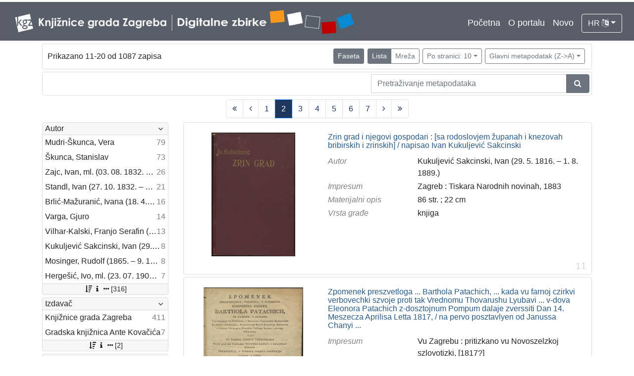

--- FILE ---
content_type: text/html; charset=UTF-8
request_url: https://digitalnezbirke.kgz.hr/?pr=l&page=2&view=list&ps=10&oby=rmr&obyt=d
body_size: 6493
content:
<!DOCTYPE html><html lang="hr"><head><title>Digitalne zbirke Knjižnica grada Zagreba</title><meta name="viewport" content="width=device-width, initial-scale=1"><link href="./lib/font-awesome/4.7.0/css/font-awesome.min.css" rel="stylesheet"><link rel="stylesheet" href="https://cdn.jsdelivr.net/npm/bootstrap@4.5.3/dist/css/bootstrap.min.css" integrity="sha384-TX8t27EcRE3e/ihU7zmQxVncDAy5uIKz4rEkgIXeMed4M0jlfIDPvg6uqKI2xXr2" crossorigin="anonymous"><script src="https://code.jquery.com/jquery-3.5.1.min.js" integrity="sha256-9/aliU8dGd2tb6OSsuzixeV4y/faTqgFtohetphbbj0=" crossorigin="anonymous"></script><script src="https://cdn.jsdelivr.net/npm/bootstrap@4.5.3/dist/js/bootstrap.bundle.min.js" integrity="sha384-ho+j7jyWK8fNQe+A12Hb8AhRq26LrZ/JpcUGGOn+Y7RsweNrtN/tE3MoK7ZeZDyx" crossorigin="anonymous"></script><link href="./public/core/css/indigo.css?_v102" rel="stylesheet"><link href="./public/core/css/header.css?_v102" rel="stylesheet"><link href="./public/core/css/footer.css?_v102" rel="stylesheet"><link href="./public/core/css/indigoLogo.css?_=2" rel="stylesheet"><link href="./public/core/css/infoToolbar.css?_v102" rel="stylesheet"><link href="./public/core/css/queryToolbar.css?_v102" rel="stylesheet"><link href="./public/core/css/recordViewer.css?_v102" rel="stylesheet"><link href="./public/core/css/popover.css?_v102" rel="stylesheet"><link href="./public/core/css/pagination.css?_v102" rel="stylesheet"><link href="./public/core/css/spinners/line-scale.css?_v102" rel="stylesheet"><link href="./public/core/css/facet.css?_v102" rel="stylesheet"><link href="./public/core/css/singleFacet.css?_v102" rel="stylesheet"><link href="./public/core/css/singleFacetCheckbox.css?_v102" rel="stylesheet"><link href="./public/core/css/singleFacetInfo.css?_v102" rel="stylesheet"><link href="./public/core/css/recordInfo.css?_v102" rel="stylesheet"><link href="./public/core/css/navigationDrawer.css?_v102" rel="stylesheet"><link href="./public/core/css/infoToolbarWithFacet.css?_v102" rel="stylesheet"><link href="./public/core/css/recordList.css?_v102" rel="stylesheet"><link href="./public/core/css/metadataValue.css?_v102" rel="stylesheet"><link href="./public/core/css/modal.css?_v102" rel="stylesheet"><link href="./public/portal/css/main.css?_v102" rel="stylesheet"></head><body><div class="indigo-navigation-drawer"><div class="indigo-navigation-drawer-toolbar"><button class="btn btn-sm btn-secondary indigo-navigation-drawer-close-button" onclick="Indigo.Front.NavigationDrawer.toggleDrawer();"><i class="fa fa-times"></i></button></div><div class="indigo-navigation-drawer-content"></div></div><nav class="navbar navbar-expand-lg navbar-dark indigo-navbar"><a class="navbar-brand" href="./"><img class="indigo-navbar-logo" src="./public/portal/img/DZB_Portal_Naslovna traka_Izmjene_2019_crop.jpg"></a><button class="navbar-toggler indigo-toggle-button" type="button" data-toggle="collapse" data-target="#indigo-toggle-btn"><span class="navbar-toggler-icon"></span></button><div class="navbar-collapse justify-content-end collapse" id="indigo-toggle-btn"><ul class="navbar-nav"><li class="nav-item indigo-navbar-nav-item"><a class="indigo-navbar-option" href="./">Početna</a></li><li class="nav-item indigo-navbar-nav-item"><a class="indigo-navbar-option" href="./api.php?ct2=portal">O portalu</a></li><li class="nav-item indigo-navbar-nav-item"><a class="indigo-navbar-option" href="./api.php?pr=l&filter=10077&oby=timec&obyt=d">Novo</a></li><li class="nav-item indigo-navbar-nav-item"><div class="dropdown indigo-dropdown"><button class="btn btn-outline-light dropdown-toggle indigo-dropdown-toggle-button" type="button" data-toggle="dropdown">HR <i class="fa fa-language"></i></button><div class="dropdown-menu dropdown-menu-right indigo-dropdown-menu"><a class="dropdown-item indigo-dropdown-item" href="./api.php?locale=ls&lc=hr">Hrvatski (HR)</a><a class="dropdown-item indigo-dropdown-item" href="./api.php?locale=ls&lc=en">English (EN)</a></div></div></li></ul></div></nav><div class="container-lg indigo-container"><div class="card card-body indigo-infotoolbar"><div class="row"><div class="col-md-4 col-sm-12 indigo-infotoolbar-text">Prikazano 11-20 od 1087 zapisa</div><div class="col-md-8 col-sm-12 indigo-infotoolbar-action"><div class="btn btn-sm btn-secondary" onclick="Indigo.Front.Facet.toggle(); Indigo.Front.Facet.toggleDrawerForFacets();" id="facet_toggle_button">Faseta</div><div class="btn-group indigo-infotoolbar-btn-group"><a class="btn btn-sm btn-secondary" href="./?pr=l&page=1&view=list&ps=10&oby=rmr&obyt=d">Lista</a><a class="btn btn-sm btn-outline-secondary" href="./?pr=l&page=1&view=grid&ps=10&oby=rmr&obyt=d">Mreža</a></div><div class="dropdown indigo-pagesize-dropdown"><button class="btn btn-sm btn-outline-secondary dropdown-toggle indigo-pagesize-dropdown-toggle-button" type="button" data-toggle="dropdown">Po stranici: 10</button><div class="dropdown-menu indigo-pagesize-dropdown-menu"><a class="dropdown-item indigo-pagesize-dropdown-item" href="./?pr=l&page=2&view=list&oby=rmr&obyt=d&ps=10">10</a><a class="dropdown-item indigo-pagesize-dropdown-item" href="./?pr=l&page=2&view=list&oby=rmr&obyt=d&ps=25">25</a><a class="dropdown-item indigo-pagesize-dropdown-item" href="./?pr=l&page=2&view=list&oby=rmr&obyt=d&ps=50">50</a><a class="dropdown-item indigo-pagesize-dropdown-item" href="./?pr=l&page=2&view=list&oby=rmr&obyt=d&ps=100">100</a></div></div><div class="dropdown indigo-sort-dropdown"><button class="btn btn-sm btn-outline-secondary dropdown-toggle indigo-sort-dropdown-toggle-button" type="button" data-toggle="dropdown">Glavni metapodatak (Z->A)</button><div class="dropdown-menu dropdown-menu-right indigo-sort-dropdown-menu"><a class="dropdown-item indigo-sort-dropdown-item" href="./?pr=l&page=2&view=list&ps=10&oby=rmr&obyt=a">Glavni metapodatak (A->Z)</a><a class="dropdown-item indigo-sort-dropdown-item" href="./?pr=l&page=2&view=list&ps=10&oby=rmr&obyt=d">Glavni metapodatak (Z->A)</a></div></div></div></div></div><div class="card card-body p-1 mb-1"><div class="row d-flex justify-content-end"><div class="col-sm-12 col-md-5"><div class="indigo-searchbar"><form method="get" autocomplete="off" id="indigo_searchbar_form"><div class="input-group"><input type="hidden" name="pr" value="l"><input class="form-control indigo-searchbar-input" type="text" name="msq" placeholder="Pretraživanje metapodataka" onfocus="this.select();" required="required"><input type="hidden" name="view" value="list"><input type="hidden" name="page" value="2"><input type="hidden" name="view" value="list"><input type="hidden" name="ps" value="10"><input type="hidden" name="oby" value="rmr"><input type="hidden" name="obyt" value="d"><div class="input-group-append indigo-searchbar-button-holder"><button class="btn btn-secondary indigo-searchbar-button" type="submit" title="Pretraži"><i class="fa fa-search fa-fw"></i></button></div></div></form></div></div></div></div><nav><ul class="pagination justify-content-center indigo-pagination"><li class="page-item indigo-pagination-item"><a class="page-link indigo-pagination-link" href="./?pr=l&page=1&view=list&ps=10&oby=rmr&obyt=d" rel="nofollow"><i class="fa fa-angle-double-left"></i></a></li><li class="page-item indigo-pagination-item"><a class="page-link indigo-pagination-link" href="./?pr=l&page=1&view=list&ps=10&oby=rmr&obyt=d" rel="nofollow"><i class="fa fa-angle-left"></i></a></li><li class="page-item indigo-pagination-item"><a class="page-link indigo-pagination-link" href="./?pr=l&page=1&view=list&ps=10&oby=rmr&obyt=d" rel="nofollow">1</a></li><li class="page-item active indigo-pagination-item"><a class="page-link indigo-pagination-link" href="./?pr=l&page=2&view=list&ps=10&oby=rmr&obyt=d" rel="nofollow">2</a><span class="sr-only">(current)</span></li><li class="page-item indigo-pagination-item"><a class="page-link indigo-pagination-link" href="./?pr=l&page=3&view=list&ps=10&oby=rmr&obyt=d" rel="nofollow">3</a></li><li class="page-item indigo-pagination-item"><a class="page-link indigo-pagination-link" href="./?pr=l&page=4&view=list&ps=10&oby=rmr&obyt=d" rel="nofollow">4</a></li><li class="page-item indigo-pagination-item"><a class="page-link indigo-pagination-link" href="./?pr=l&page=5&view=list&ps=10&oby=rmr&obyt=d" rel="nofollow">5</a></li><li class="page-item indigo-pagination-item"><a class="page-link indigo-pagination-link" href="./?pr=l&page=6&view=list&ps=10&oby=rmr&obyt=d" rel="nofollow">6</a></li><li class="page-item indigo-pagination-item"><a class="page-link indigo-pagination-link" href="./?pr=l&page=7&view=list&ps=10&oby=rmr&obyt=d" rel="nofollow">7</a></li><li class="page-item indigo-pagination-item"><a class="page-link indigo-pagination-link" href="./?pr=l&page=3&view=list&ps=10&oby=rmr&obyt=d" rel="nofollow"><i class="fa fa-angle-right"></i></a></li><li class="page-item indigo-pagination-item"><a class="page-link indigo-pagination-link" href="./?pr=l&page=109&view=list&ps=10&oby=rmr&obyt=d" rel="nofollow"><i class="fa fa-angle-double-right"></i></a></li></ul></nav><div class="row"><div class="d-none d-md-block col-3 indigo-record-list-facet" data-route="./api.php?pr=facets&page=2&view=list&ps=10&oby=rmr&obyt=d"></div><div class="col indigo-record-list-items"><div class="card card-body indigo-recordlistitem"><div class="row"><div class="col-md-4 col-sm-12 text-center"><a href="./?pr=i&id=20060"><img class="img-fluid indigo-recordlistitem-image" src="https://digitalnezbirke.kgz.hr/rdfcgtv/repd/r/z2/dli/rz2dlilk67kr.jpg" alt="Zrin grad i njegovi gospodari : [sa rodoslovjem županah i knezovah bribirskih i zrinskih] / napisao Ivan Kukuljević Sakcinski"></a><div class="indigo-recordlistitem-image-toolbar-option"></div></div><div class="col-md-8 col-sm-12"><a class="indigo-recordlistitem-title" href="./?pr=i&id=20060">Zrin grad i njegovi gospodari : [sa rodoslovjem županah i knezovah bribirskih i zrinskih] / napisao Ivan Kukuljević Sakcinski</a><div class="indigo-recordlistitem-metadata"><div class="row indigo-recordlistitem-metadata-row"><div class="col-md-4 col-sm-12"><div class="indigo-recordlistitem-label">Autor</div></div><div class="col-md-8 col-sm-12"><a class="indigo-metadatavalue-concept indigo-pointer" href="./?pr=l&mrf[10311][20091]=a" tabindex="0" data-concept="./?pc=i&id=20091" data-related="./?pr=l&mrf[10311][20091]=a" data-filter="./?pr=l&page=2&view=list&ps=10&oby=rmr&obyt=d&mrf[10311][20091]=a" onclick="Indigo.Front.metadataPopover(event);">Kukuljević Sakcinski, Ivan (29. 5. 1816. – 1. 8. 1889.)</a></div></div><div class="row indigo-recordlistitem-metadata-row"><div class="col-md-4 col-sm-12"><div class="indigo-recordlistitem-label">Impresum</div></div><div class="col-md-8 col-sm-12"><span class="indigo-metadatavalue-none">Zagreb : Tiskara Narodnih novinah, 1883</span></div></div><div class="row indigo-recordlistitem-metadata-row"><div class="col-md-4 col-sm-12"><div class="indigo-recordlistitem-label">Materijalni opis</div></div><div class="col-md-8 col-sm-12"><span class="indigo-metadatavalue-none">86 str. ; 22 cm</span></div></div><div class="row indigo-recordlistitem-metadata-row"><div class="col-md-4 col-sm-12"><div class="indigo-recordlistitem-label">Vrsta građe</div></div><div class="col-md-8 col-sm-12"><a class="indigo-metadatavalue-concept indigo-pointer" href="./?pr=l&mrf[10346][17258]=a" tabindex="0" data-concept="./?pc=i&id=17258" data-related="./?pr=l&mrf[10346][17258]=a" data-filter="./?pr=l&page=2&view=list&ps=10&oby=rmr&obyt=d&mrf[10346][17258]=a" onclick="Indigo.Front.metadataPopover(event);">knjiga</a></div></div></div></div></div><div class="indigo-record-list-record-index">11</div></div><div class="card card-body indigo-recordlistitem"><div class="row"><div class="col-md-4 col-sm-12 text-center"><a href="./?pr=i&id=23091"><img class="img-fluid indigo-recordlistitem-image" src="https://digitalnezbirke.kgz.hr/rdfcgtv/rep/8/b2/v9i/8b2v9ia4abd8.jpg" alt="Zpomenek preszvetloga ... Barthola Patachich, ... kada vu farnoj czirkvi verbovechki szvoje proti tak Vrednomu Thovarushu Lyubavi ... v-dova Eleonora Patachich z-dosztojnum Pompum dalaje zverssiti Dan 14. Meszecza Aprilisa Letta 1817, / na pervo posztavlyen od Janussa Chanyi ..."></a><div class="indigo-recordlistitem-image-toolbar-option"></div></div><div class="col-md-8 col-sm-12"><a class="indigo-recordlistitem-title" href="./?pr=i&id=23091">Zpomenek preszvetloga ... Barthola Patachich, ... kada vu farnoj czirkvi verbovechki szvoje proti tak Vrednomu Thovarushu Lyubavi ... v-dova Eleonora Patachich z-dosztojnum Pompum dalaje zverssiti Dan 14. Meszecza Aprilisa Letta 1817, / na pervo posztavlyen od Janussa Chanyi ...</a><div class="indigo-recordlistitem-metadata"><div class="row indigo-recordlistitem-metadata-row"><div class="col-md-4 col-sm-12"><div class="indigo-recordlistitem-label">Impresum</div></div><div class="col-md-8 col-sm-12"><span class="indigo-metadatavalue-none">Vu Zagrebu : pritizkano vu Novoszelzkoj szlovotizki, [1817?]</span></div></div><div class="row indigo-recordlistitem-metadata-row"><div class="col-md-4 col-sm-12"><div class="indigo-recordlistitem-label">Materijalni opis</div></div><div class="col-md-8 col-sm-12"><span class="indigo-metadatavalue-none">15 str. ; 21 cm</span></div></div><div class="row indigo-recordlistitem-metadata-row"><div class="col-md-4 col-sm-12"><div class="indigo-recordlistitem-label">Vrsta građe</div></div><div class="col-md-8 col-sm-12"><a class="indigo-metadatavalue-concept indigo-pointer" href="./?pr=l&mrf[10346][17258]=a" tabindex="0" data-concept="./?pc=i&id=17258" data-related="./?pr=l&mrf[10346][17258]=a" data-filter="./?pr=l&page=2&view=list&ps=10&oby=rmr&obyt=d&mrf[10346][17258]=a" onclick="Indigo.Front.metadataPopover(event);">knjiga</a></div></div></div></div></div><div class="indigo-record-list-record-index">12</div></div><div class="card card-body indigo-recordlistitem"><div class="row"><div class="col-md-4 col-sm-12 text-center"><a href="./?pr=i&id=20339"><img class="img-fluid indigo-recordlistitem-image" src="https://digitalnezbirke.kgz.hr/rdfcgtv/repd/r/a1/72u/ra172u69j9br.jpg" alt="Zorko moja : tužaljka iz opere Porin : udešena za tenor uz pratnju glasovira / od Vatroslava Lisinskoga"></a><div class="indigo-recordlistitem-image-toolbar-option"></div></div><div class="col-md-8 col-sm-12"><a class="indigo-recordlistitem-title" href="./?pr=i&id=20339">Zorko moja : tužaljka iz opere Porin : udešena za tenor uz pratnju glasovira / od Vatroslava Lisinskoga</a><div class="indigo-recordlistitem-metadata"><div class="row indigo-recordlistitem-metadata-row"><div class="col-md-4 col-sm-12"><div class="indigo-recordlistitem-label">Impresum</div></div><div class="col-md-8 col-sm-12"><span class="indigo-metadatavalue-none">Zagreb : St. Kugli, [1900?]</span></div></div><div class="row indigo-recordlistitem-metadata-row"><div class="col-md-4 col-sm-12"><div class="indigo-recordlistitem-label">Materijalni opis</div></div><div class="col-md-8 col-sm-12"><span class="indigo-metadatavalue-none">3 str. ; 32 cm</span></div></div><div class="row indigo-recordlistitem-metadata-row"><div class="col-md-4 col-sm-12"><div class="indigo-recordlistitem-label">Vrsta građe</div></div><div class="col-md-8 col-sm-12"><a class="indigo-metadatavalue-concept indigo-pointer" href="./?pr=l&mrf[10346][18764]=a" tabindex="0" data-concept="./?pc=i&id=18764" data-related="./?pr=l&mrf[10346][18764]=a" data-filter="./?pr=l&page=2&view=list&ps=10&oby=rmr&obyt=d&mrf[10346][18764]=a" onclick="Indigo.Front.metadataPopover(event);">notna građa</a></div></div></div></div></div><div class="indigo-record-list-record-index">13</div></div><div class="card card-body indigo-recordlistitem"><div class="row"><div class="col-md-4 col-sm-12 text-center"><a href="./?pr=i&id=19997"><img class="img-fluid indigo-recordlistitem-image" src="https://digitalnezbirke.kgz.hr/rdfcgtv/rep/z/r4/za6/zr4za6tolm5r.jpg" alt="Znamenite žene u povjesti i pričama / sastavila Marija Jambrišak"></a><div class="indigo-recordlistitem-image-toolbar-option"></div></div><div class="col-md-8 col-sm-12"><a class="indigo-recordlistitem-title" href="./?pr=i&id=19997">Znamenite žene u povjesti i pričama / sastavila Marija Jambrišak</a><div class="indigo-recordlistitem-metadata"><div class="row indigo-recordlistitem-metadata-row"><div class="col-md-4 col-sm-12"><div class="indigo-recordlistitem-label">Autor</div></div><div class="col-md-8 col-sm-12"><a class="indigo-metadatavalue-concept indigo-pointer" href="./?pr=l&mrf[10057][17167]=a" tabindex="0" data-concept="./?pc=i&id=17167" data-related="./?pr=l&mrf[10057][17167]=a" data-filter="./?pr=l&page=2&view=list&ps=10&oby=rmr&obyt=d&mrf[10057][17167]=a" onclick="Indigo.Front.metadataPopover(event);">Jambrišak, Marija (5. 09. 1847 – 23. 01. 1937)</a></div></div><div class="row indigo-recordlistitem-metadata-row"><div class="col-md-4 col-sm-12"><div class="indigo-recordlistitem-label">Izdanje</div></div><div class="col-md-8 col-sm-12"><span class="indigo-metadatavalue-none">Elektroničko izdanje izvornika objavljenog 1896.</span></div></div><div class="row indigo-recordlistitem-metadata-row"><div class="col-md-4 col-sm-12"><div class="indigo-recordlistitem-label">Nakladnik</div></div><div class="col-md-8 col-sm-12"><span class="indigo-metadatavalue-none">Zagreb : Knjižnice grada Zagreba, 2019.</span></div></div><div class="row indigo-recordlistitem-metadata-row"><div class="col-md-4 col-sm-12"><div class="indigo-recordlistitem-label">Nakladnički niz</div></div><div class="col-md-8 col-sm-12"><a class="indigo-metadatavalue-concept indigo-pointer" href="./?pr=l&mrf[10234][17082]=a" tabindex="0" data-concept="./?pc=i&id=17082" data-related="./?pr=l&mrf[10234][17082]=a" data-filter="./?pr=l&page=2&view=list&ps=10&oby=rmr&obyt=d&mrf[10234][17082]=a" onclick="Indigo.Front.metadataPopover(event);">Zagreb na pragu modernog doba</a> &#149; <a class="indigo-metadatavalue-concept indigo-pointer" href="./?pr=l&mrf[10234][17253]=a" tabindex="0" data-concept="./?pc=i&id=17253" data-related="./?pr=l&mrf[10234][17253]=a" data-filter="./?pr=l&page=2&view=list&ps=10&oby=rmr&obyt=d&mrf[10234][17253]=a" onclick="Indigo.Front.metadataPopover(event);">Digitalizirana zagrebačka baština</a></div></div><div class="row indigo-recordlistitem-metadata-row"><div class="col-md-4 col-sm-12"><div class="indigo-recordlistitem-label">Standardni broj</div></div><div class="col-md-8 col-sm-12"><span class="indigo-metadatavalue-none">ISBN 978-953-337-143-6</span></div></div><div class="row indigo-recordlistitem-metadata-row"><div class="col-md-4 col-sm-12"><div class="indigo-recordlistitem-label">Zbirka</div></div><div class="col-md-8 col-sm-12"><a class="indigo-metadatavalue-concept indigo-pointer" href="./?pr=l&mrf[10096][17059]=a" tabindex="0" data-concept="./?pc=i&id=17059" data-related="./?pr=l&mrf[10096][17059]=a" data-filter="./?pr=l&page=2&view=list&ps=10&oby=rmr&obyt=d&mrf[10096][17059]=a" onclick="Indigo.Front.metadataPopover(event);">Knjige</a></div></div></div></div></div><div class="indigo-record-list-record-index">14</div></div><div class="card card-body indigo-recordlistitem"><div class="row"><div class="col-md-4 col-sm-12 text-center"><a href="./?pr=i&id=20005"><img class="img-fluid indigo-recordlistitem-image" src="https://digitalnezbirke.kgz.hr/rdfcgtv/rep/p/rp/a74/prpa74cm91d8.jpg" alt="Znamenite žene iz priče i poviesti / sastavila Marija Jambrišakova"></a><div class="indigo-recordlistitem-image-toolbar-option"></div></div><div class="col-md-8 col-sm-12"><a class="indigo-recordlistitem-title" href="./?pr=i&id=20005">Znamenite žene iz priče i poviesti / sastavila Marija Jambrišakova</a><div class="indigo-recordlistitem-metadata"><div class="row indigo-recordlistitem-metadata-row"><div class="col-md-4 col-sm-12"><div class="indigo-recordlistitem-label">Autor</div></div><div class="col-md-8 col-sm-12"><a class="indigo-metadatavalue-concept indigo-pointer" href="./?pr=l&mrf[10057][17167]=a" tabindex="0" data-concept="./?pc=i&id=17167" data-related="./?pr=l&mrf[10057][17167]=a" data-filter="./?pr=l&page=2&view=list&ps=10&oby=rmr&obyt=d&mrf[10057][17167]=a" onclick="Indigo.Front.metadataPopover(event);">Jambrišak, Marija (5. 09. 1847 – 23. 01. 1937)</a></div></div><div class="row indigo-recordlistitem-metadata-row"><div class="col-md-4 col-sm-12"><div class="indigo-recordlistitem-label">Izdanje</div></div><div class="col-md-8 col-sm-12"><span class="indigo-metadatavalue-none">Elektroničko izd. izvornika objavljenog 1885.</span></div></div><div class="row indigo-recordlistitem-metadata-row"><div class="col-md-4 col-sm-12"><div class="indigo-recordlistitem-label">Nakladnik</div></div><div class="col-md-8 col-sm-12"><span class="indigo-metadatavalue-none">Zagreb : Knjižnice grada Zagreba, 2019.</span></div></div><div class="row indigo-recordlistitem-metadata-row"><div class="col-md-4 col-sm-12"><div class="indigo-recordlistitem-label">Nakladnički niz</div></div><div class="col-md-8 col-sm-12"><a class="indigo-metadatavalue-concept indigo-pointer" href="./?pr=l&mrf[10234][17082]=a" tabindex="0" data-concept="./?pc=i&id=17082" data-related="./?pr=l&mrf[10234][17082]=a" data-filter="./?pr=l&page=2&view=list&ps=10&oby=rmr&obyt=d&mrf[10234][17082]=a" onclick="Indigo.Front.metadataPopover(event);">Zagreb na pragu modernog doba</a> &#149; <a class="indigo-metadatavalue-concept indigo-pointer" href="./?pr=l&mrf[10234][17253]=a" tabindex="0" data-concept="./?pc=i&id=17253" data-related="./?pr=l&mrf[10234][17253]=a" data-filter="./?pr=l&page=2&view=list&ps=10&oby=rmr&obyt=d&mrf[10234][17253]=a" onclick="Indigo.Front.metadataPopover(event);">Digitalizirana zagrebačka baština</a></div></div><div class="row indigo-recordlistitem-metadata-row"><div class="col-md-4 col-sm-12"><div class="indigo-recordlistitem-label">Standardni broj</div></div><div class="col-md-8 col-sm-12"><span class="indigo-metadatavalue-none">ISBN 978-953-337-142-9</span></div></div><div class="row indigo-recordlistitem-metadata-row"><div class="col-md-4 col-sm-12"><div class="indigo-recordlistitem-label">Zbirka</div></div><div class="col-md-8 col-sm-12"><a class="indigo-metadatavalue-concept indigo-pointer" href="./?pr=l&mrf[10096][17059]=a" tabindex="0" data-concept="./?pc=i&id=17059" data-related="./?pr=l&mrf[10096][17059]=a" data-filter="./?pr=l&page=2&view=list&ps=10&oby=rmr&obyt=d&mrf[10096][17059]=a" onclick="Indigo.Front.metadataPopover(event);">Knjige</a></div></div></div></div></div><div class="indigo-record-list-record-index">15</div></div><div class="card card-body indigo-recordlistitem"><div class="row"><div class="col-md-4 col-sm-12 text-center"><a href="./?pr=i&id=21529"><img class="img-fluid indigo-recordlistitem-image" src="https://digitalnezbirke.kgz.hr/rdfcgtv/repd/r/1z/mot/r1zmotbozdp8.jpg" alt="Značenje Marka Marulića : predavanje držano 7. stud. 1901. prigodom proslave 400-godišnjice hrvatske umjetne književnosti pred cjelokupnom omladinom zagrebačke realne gimnazije / govorio Nikola Andrić"></a><div class="indigo-recordlistitem-image-toolbar-option"></div></div><div class="col-md-8 col-sm-12"><a class="indigo-recordlistitem-title" href="./?pr=i&id=21529">Značenje Marka Marulića : predavanje držano 7. stud. 1901. prigodom proslave 400-godišnjice hrvatske umjetne književnosti pred cjelokupnom omladinom zagrebačke realne gimnazije / govorio Nikola Andrić</a><div class="indigo-recordlistitem-metadata"><div class="row indigo-recordlistitem-metadata-row"><div class="col-md-4 col-sm-12"><div class="indigo-recordlistitem-label">Autor</div></div><div class="col-md-8 col-sm-12"><a class="indigo-metadatavalue-concept indigo-pointer" href="./?pr=l&mrf[10311][21551]=a" tabindex="0" data-concept="./?pc=i&id=21551" data-related="./?pr=l&mrf[10311][21551]=a" data-filter="./?pr=l&page=2&view=list&ps=10&oby=rmr&obyt=d&mrf[10311][21551]=a" onclick="Indigo.Front.metadataPopover(event);">Andrić, Nikola (5. 12. 1867. – 7. 4. 1942.)</a></div></div><div class="row indigo-recordlistitem-metadata-row"><div class="col-md-4 col-sm-12"><div class="indigo-recordlistitem-label">Impresum</div></div><div class="col-md-8 col-sm-12"><span class="indigo-metadatavalue-none">Zagreb : Tisak M. Maravića, 1901</span></div></div><div class="row indigo-recordlistitem-metadata-row"><div class="col-md-4 col-sm-12"><div class="indigo-recordlistitem-label">Materijalni opis</div></div><div class="col-md-8 col-sm-12"><span class="indigo-metadatavalue-none">14 str. ; 19 cm</span></div></div><div class="row indigo-recordlistitem-metadata-row"><div class="col-md-4 col-sm-12"><div class="indigo-recordlistitem-label">Vrsta građe</div></div><div class="col-md-8 col-sm-12"><a class="indigo-metadatavalue-concept indigo-pointer" href="./?pr=l&mrf[10346][17258]=a" tabindex="0" data-concept="./?pc=i&id=17258" data-related="./?pr=l&mrf[10346][17258]=a" data-filter="./?pr=l&page=2&view=list&ps=10&oby=rmr&obyt=d&mrf[10346][17258]=a" onclick="Indigo.Front.metadataPopover(event);">knjiga</a></div></div></div></div></div><div class="indigo-record-list-record-index">16</div></div><div class="card card-body indigo-recordlistitem"><div class="row"><div class="col-md-4 col-sm-12 text-center"><a href="./?pr=i&id=21479"><img class="img-fluid indigo-recordlistitem-image" src="https://digitalnezbirke.kgz.hr/rdfcgtv/repd/r/op/71u/rop71u4gmpa8.jpg" alt="Zmešarija dveh kaputov / sastavljena po Onufriusu Koprivi 1874. ; izdana na svetlo po Grišpinu Trbuhoviću sveto-petskom plebanušu na Bregani meseca lipnja godine 1885. posle Kristova poroda."></a><div class="indigo-recordlistitem-image-toolbar-option"></div></div><div class="col-md-8 col-sm-12"><a class="indigo-recordlistitem-title" href="./?pr=i&id=21479">Zmešarija dveh kaputov / sastavljena po Onufriusu Koprivi 1874. ; izdana na svetlo po Grišpinu Trbuhoviću sveto-petskom plebanušu na Bregani meseca lipnja godine 1885. posle Kristova poroda.</a><div class="indigo-recordlistitem-metadata"><div class="row indigo-recordlistitem-metadata-row"><div class="col-md-4 col-sm-12"><div class="indigo-recordlistitem-label">Autor</div></div><div class="col-md-8 col-sm-12"><a class="indigo-metadatavalue-concept indigo-pointer" href="./?pr=l&mrf[10311][21783]=a" tabindex="0" data-concept="./?pc=i&id=21783" data-related="./?pr=l&mrf[10311][21783]=a" data-filter="./?pr=l&page=2&view=list&ps=10&oby=rmr&obyt=d&mrf[10311][21783]=a" onclick="Indigo.Front.metadataPopover(event);">Šenoa, August (14. 11. 1838. – 13. 12. 1881.)</a></div></div><div class="row indigo-recordlistitem-metadata-row"><div class="col-md-4 col-sm-12"><div class="indigo-recordlistitem-label">Impresum</div></div><div class="col-md-8 col-sm-12"><span class="indigo-metadatavalue-none">U Zagrebu : Brzotiskom A. Brusine, 1885</span></div></div><div class="row indigo-recordlistitem-metadata-row"><div class="col-md-4 col-sm-12"><div class="indigo-recordlistitem-label">Materijalni opis</div></div><div class="col-md-8 col-sm-12"><span class="indigo-metadatavalue-none">[4] str. ; 35 cm</span></div></div></div></div></div><div class="indigo-record-list-record-index">17</div></div><div class="card card-body indigo-recordlistitem"><div class="row"><div class="col-md-4 col-sm-12 text-center"><a href="./?pr=i&id=20331"><img class="img-fluid indigo-recordlistitem-image" src="https://digitalnezbirke.kgz.hr/rdfcgtv/repd/r/4z/a6t/r4za6t7741zr.jpg" alt="Zmajska družba kralja Sigismunda / napisao i predavao družbi "Braće hrvatskoga zmaja" u Zagrebu, dne 23. siječnja 1907. Emilij Laszowski"></a><div class="indigo-recordlistitem-image-toolbar-option"></div></div><div class="col-md-8 col-sm-12"><a class="indigo-recordlistitem-title" href="./?pr=i&id=20331">Zmajska družba kralja Sigismunda / napisao i predavao družbi "Braće hrvatskoga zmaja" u Zagrebu, dne 23. siječnja 1907. Emilij Laszowski</a><div class="indigo-recordlistitem-metadata"><div class="row indigo-recordlistitem-metadata-row"><div class="col-md-4 col-sm-12"><div class="indigo-recordlistitem-label">Autor</div></div><div class="col-md-8 col-sm-12"><a class="indigo-metadatavalue-concept indigo-pointer" href="./?pr=l&mrf[10311][20466]=a" tabindex="0" data-concept="./?pc=i&id=20466" data-related="./?pr=l&mrf[10311][20466]=a" data-filter="./?pr=l&page=2&view=list&ps=10&oby=rmr&obyt=d&mrf[10311][20466]=a" onclick="Indigo.Front.metadataPopover(event);">Laszowski, Emilij (1. 4. 1868. – 28. 11. 1949.)</a></div></div><div class="row indigo-recordlistitem-metadata-row"><div class="col-md-4 col-sm-12"><div class="indigo-recordlistitem-label">Impresum</div></div><div class="col-md-8 col-sm-12"><span class="indigo-metadatavalue-none">Zagreb : Knjižnice grada Zagreba, 2020</span></div></div><div class="row indigo-recordlistitem-metadata-row"><div class="col-md-4 col-sm-12"><div class="indigo-recordlistitem-label">Vrsta građe</div></div><div class="col-md-8 col-sm-12"><a class="indigo-metadatavalue-concept indigo-pointer" href="./?pr=l&mrf[10346][17258]=a" tabindex="0" data-concept="./?pc=i&id=17258" data-related="./?pr=l&mrf[10346][17258]=a" data-filter="./?pr=l&page=2&view=list&ps=10&oby=rmr&obyt=d&mrf[10346][17258]=a" onclick="Indigo.Front.metadataPopover(event);">knjiga</a></div></div></div></div></div><div class="indigo-record-list-record-index">18</div></div><div class="card card-body indigo-recordlistitem"><div class="row"><div class="col-md-4 col-sm-12 text-center"><a href="./?pr=i&id=22638"><img class="img-fluid indigo-recordlistitem-image" src="https://digitalnezbirke.kgz.hr/rdfcgtv/repd/r/eo/m4s/reom4sjoe7nr.jpg" alt="Zlatorog : potpourri iz opere : za glasovir dvoručno / Viktor Parma"></a><div class="indigo-recordlistitem-image-toolbar-option"></div></div><div class="col-md-8 col-sm-12"><a class="indigo-recordlistitem-title" href="./?pr=i&id=22638">Zlatorog : potpourri iz opere : za glasovir dvoručno / Viktor Parma</a><div class="indigo-recordlistitem-metadata"><div class="row indigo-recordlistitem-metadata-row"><div class="col-md-4 col-sm-12"><div class="indigo-recordlistitem-label">Autor</div></div><div class="col-md-8 col-sm-12"><a class="indigo-metadatavalue-concept indigo-pointer" href="./?pr=l&mrf[10311][22639]=a" tabindex="0" data-concept="./?pc=i&id=22639" data-related="./?pr=l&mrf[10311][22639]=a" data-filter="./?pr=l&page=2&view=list&ps=10&oby=rmr&obyt=d&mrf[10311][22639]=a" onclick="Indigo.Front.metadataPopover(event);">Parma, Viktor (20. 2. 1858. – 25. 12. 1924.)</a></div></div><div class="row indigo-recordlistitem-metadata-row"><div class="col-md-4 col-sm-12"><div class="indigo-recordlistitem-label">Impresum</div></div><div class="col-md-8 col-sm-12"><span class="indigo-metadatavalue-none">Zagreb ; Praha ; Wien : Edition Slave, 1921</span></div></div><div class="row indigo-recordlistitem-metadata-row"><div class="col-md-4 col-sm-12"><div class="indigo-recordlistitem-label">Materijalni opis</div></div><div class="col-md-8 col-sm-12"><span class="indigo-metadatavalue-none">13 str ; 31cm</span></div></div><div class="row indigo-recordlistitem-metadata-row"><div class="col-md-4 col-sm-12"><div class="indigo-recordlistitem-label">Vrsta građe</div></div><div class="col-md-8 col-sm-12"><a class="indigo-metadatavalue-concept indigo-pointer" href="./?pr=l&mrf[10346][18764]=a" tabindex="0" data-concept="./?pc=i&id=18764" data-related="./?pr=l&mrf[10346][18764]=a" data-filter="./?pr=l&page=2&view=list&ps=10&oby=rmr&obyt=d&mrf[10346][18764]=a" onclick="Indigo.Front.metadataPopover(event);">notna građa</a></div></div></div></div></div><div class="indigo-record-list-record-index">19</div></div><div class="card card-body indigo-recordlistitem"><div class="row"><div class="col-md-4 col-sm-12 text-center"><a href="./?pr=i&id=19765"><img class="img-fluid indigo-recordlistitem-image" src="https://digitalnezbirke.kgz.hr/rdfcgtv/rep/9/85/jd5/985jd5f9vg3r.jpg" alt="Zlatarovo zlato : roman iz prošlosti zagrebačke / napisao ga August Šenoa"></a><div class="indigo-recordlistitem-image-toolbar-option"></div></div><div class="col-md-8 col-sm-12"><a class="indigo-recordlistitem-title" href="./?pr=i&id=19765">Zlatarovo zlato : roman iz prošlosti zagrebačke / napisao ga August Šenoa</a><div class="indigo-recordlistitem-metadata"><div class="row indigo-recordlistitem-metadata-row"><div class="col-md-4 col-sm-12"><div class="indigo-recordlistitem-label">Autor</div></div><div class="col-md-8 col-sm-12"><a class="indigo-metadatavalue-concept indigo-pointer" href="./?pr=l&mrf[10057][17102]=a" tabindex="0" data-concept="./?pc=i&id=17102" data-related="./?pr=l&mrf[10057][17102]=a" data-filter="./?pr=l&page=2&view=list&ps=10&oby=rmr&obyt=d&mrf[10057][17102]=a" onclick="Indigo.Front.metadataPopover(event);">Šenoa, August (14. 11. 1838. – 13. 12. 1881.)</a></div></div><div class="row indigo-recordlistitem-metadata-row"><div class="col-md-4 col-sm-12"><div class="indigo-recordlistitem-label">Izdanje</div></div><div class="col-md-8 col-sm-12"><span class="indigo-metadatavalue-none">Elektroničko izd. izvornika objavljenog 1872.</span></div></div><div class="row indigo-recordlistitem-metadata-row"><div class="col-md-4 col-sm-12"><div class="indigo-recordlistitem-label">Nakladnik</div></div><div class="col-md-8 col-sm-12"><span class="indigo-metadatavalue-none">Zagreb : Knjižnice grada Zagreba, 2018.</span></div></div><div class="row indigo-recordlistitem-metadata-row"><div class="col-md-4 col-sm-12"><div class="indigo-recordlistitem-label">Nakladnički niz</div></div><div class="col-md-8 col-sm-12"><a class="indigo-metadatavalue-concept indigo-pointer" href="./?pr=l&mrf[10234][17082]=a" tabindex="0" data-concept="./?pc=i&id=17082" data-related="./?pr=l&mrf[10234][17082]=a" data-filter="./?pr=l&page=2&view=list&ps=10&oby=rmr&obyt=d&mrf[10234][17082]=a" onclick="Indigo.Front.metadataPopover(event);">Zagreb na pragu modernog doba</a> &#149; <a class="indigo-metadatavalue-concept indigo-pointer" href="./?pr=l&mrf[10234][17253]=a" tabindex="0" data-concept="./?pc=i&id=17253" data-related="./?pr=l&mrf[10234][17253]=a" data-filter="./?pr=l&page=2&view=list&ps=10&oby=rmr&obyt=d&mrf[10234][17253]=a" onclick="Indigo.Front.metadataPopover(event);">Digitalizirana zagrebačka baština</a></div></div><div class="row indigo-recordlistitem-metadata-row"><div class="col-md-4 col-sm-12"><div class="indigo-recordlistitem-label">Standardni broj</div></div><div class="col-md-8 col-sm-12"><span class="indigo-metadatavalue-none">ISBN 978-953-337-111-5</span></div></div><div class="row indigo-recordlistitem-metadata-row"><div class="col-md-4 col-sm-12"><div class="indigo-recordlistitem-label">Zbirka</div></div><div class="col-md-8 col-sm-12"><a class="indigo-metadatavalue-concept indigo-pointer" href="./?pr=l&mrf[10096][17059]=a" tabindex="0" data-concept="./?pc=i&id=17059" data-related="./?pr=l&mrf[10096][17059]=a" data-filter="./?pr=l&page=2&view=list&ps=10&oby=rmr&obyt=d&mrf[10096][17059]=a" onclick="Indigo.Front.metadataPopover(event);">Knjige</a></div></div></div></div></div><div class="indigo-record-list-record-index">20</div></div></div></div><nav><ul class="pagination justify-content-center indigo-pagination"><li class="page-item indigo-pagination-item"><a class="page-link indigo-pagination-link" href="./?pr=l&page=1&view=list&ps=10&oby=rmr&obyt=d" rel="nofollow"><i class="fa fa-angle-double-left"></i></a></li><li class="page-item indigo-pagination-item"><a class="page-link indigo-pagination-link" href="./?pr=l&page=1&view=list&ps=10&oby=rmr&obyt=d" rel="nofollow"><i class="fa fa-angle-left"></i></a></li><li class="page-item indigo-pagination-item"><a class="page-link indigo-pagination-link" href="./?pr=l&page=1&view=list&ps=10&oby=rmr&obyt=d" rel="nofollow">1</a></li><li class="page-item active indigo-pagination-item"><a class="page-link indigo-pagination-link" href="./?pr=l&page=2&view=list&ps=10&oby=rmr&obyt=d" rel="nofollow">2</a><span class="sr-only">(current)</span></li><li class="page-item indigo-pagination-item"><a class="page-link indigo-pagination-link" href="./?pr=l&page=3&view=list&ps=10&oby=rmr&obyt=d" rel="nofollow">3</a></li><li class="page-item indigo-pagination-item"><a class="page-link indigo-pagination-link" href="./?pr=l&page=4&view=list&ps=10&oby=rmr&obyt=d" rel="nofollow">4</a></li><li class="page-item indigo-pagination-item"><a class="page-link indigo-pagination-link" href="./?pr=l&page=5&view=list&ps=10&oby=rmr&obyt=d" rel="nofollow">5</a></li><li class="page-item indigo-pagination-item"><a class="page-link indigo-pagination-link" href="./?pr=l&page=6&view=list&ps=10&oby=rmr&obyt=d" rel="nofollow">6</a></li><li class="page-item indigo-pagination-item"><a class="page-link indigo-pagination-link" href="./?pr=l&page=7&view=list&ps=10&oby=rmr&obyt=d" rel="nofollow">7</a></li><li class="page-item indigo-pagination-item"><a class="page-link indigo-pagination-link" href="./?pr=l&page=3&view=list&ps=10&oby=rmr&obyt=d" rel="nofollow"><i class="fa fa-angle-right"></i></a></li><li class="page-item indigo-pagination-item"><a class="page-link indigo-pagination-link" href="./?pr=l&page=109&view=list&ps=10&oby=rmr&obyt=d" rel="nofollow"><i class="fa fa-angle-double-right"></i></a></li></ul></nav></div><div class="indigo-footer"><div class="container"><div class="indigo-footer-before"><div class="row"><div class="col"><div><div class="indigo-footer-link"><div><a class="d-block my-2" href="./?ct2=accessibility">Izjava o pristupačnosti</a><a class="d-block my-2" href="./?ct2=portal">O portalu</a><a class="d-block my-2" href="./?ct2=terms">Uvjeti korištenja</a><a class="d-block my-2" href="./?ct2=linkovi">Linkovi</a><a class="d-block my-2" href="./?ct2=suradnici">Suradnici</a><a class="d-block my-2" href="./?ct2=impressum">Impressum</a><a class="d-block my-2" href="./?ct2=kontakt">Kontakt</a></div></div></div><div class="my-3 pt-3 d-flex align-items-center" style="border-top: 1px solid #FFF; font-size: 90%"><a class="p-1 mx-2" style="background: white" href="https://www.zagreb.hr/" target="_blank"><img style="height: 20px" src="./public/portal/img/grb-zg.jpg"></a><a class="p-1 mx-2" style="background: white" href="https://min-kulture.gov.hr/" target="_blank"><img style="height: 20px" src="./public/portal/img/grb-mk.jpg"></a><div class="mr-auto">Projekt Digitalizirana zagrebačka baština sufinanciran je sredstvima Grada Zagreba i Ministarstva kulture i medija Republike Hrvatske</div><a class="p-1 mx-2" style="background: white" href="https://citaj.hr/" target="_blank"><img style="height: 20px" src="./public/portal/img/godina-citanja.jpg"></a></div></div></div></div><div class="row"><div class="col-8 indigo-footer-left-col">© 2025 Digitalne zbirke Knjižnica grada Zagreba Sva prava pridržana</div><div class="col-4 text-right"><a class="in-logo p-1" href="http://www.eindigo.net/" title="Powered by Indigo" id="in_logo" target="_blank"><img class="in-logo-img" title="Powered by Indigo" src-trans="https://a.eindigo.net/cdn/eindigo/logo/indigo-gray.png" src-color="https://a.eindigo.net/cdn/eindigo/logo/indigo-color.png" src="https://a.eindigo.net/cdn/eindigo/logo/indigo-gray.png" alt="indigo"><span class="in-logo-inf">Powered by Indigo</span></a></div></div></div></div><div class="modal fade indigo-modal" tabindex="-1" id="indigo_modal"><div class="modal-dialog modal-lg indigo-modal-dialog"><div class="modal-content indigo-modal-content"></div></div></div><script src="./public/core/js/MultiClamp.min-2.0.2.js?_v102"></script><script src="./public/core/js/indigo.js?_v102"></script><script src="./public/core/js/indigoLogo.js?_v102"></script><script src="./public/core/js/popover.js?_v102"></script><script src="https://unpkg.com/vanilla-back-to-top@7.1.14/dist/vanilla-back-to-top.min.js"></script><script src="./public/core/js/backToTop.js?_v102"></script><script src="./public/core/js/facet.js?_v102"></script><script src="./public/core/js/singleFacetCheckbox.js?_v102"></script><script src="./public/core/js/navigationDrawer.js?_v102"></script><!-- Global site tag (gtag.js) - Google Analytics --><script async src="https://www.googletagmanager.com/gtag/js?id=UA-29182848-2"></script><script>window.dataLayer = window.dataLayer || [];function gtag(){dataLayer.push(arguments);}gtag('js', new Date());gtag('config', 'UA-29182848-2');</script></body></html>

--- FILE ---
content_type: text/html; charset=UTF-8
request_url: https://digitalnezbirke.kgz.hr/api.php?pr=facets&page=2&view=list&ps=10&oby=rmr&obyt=d
body_size: 3569
content:
<div class="card indigo-facet"><div class="card-header indigo-facet-header d-flex justify-content-between" data-toggle="collapse" data-target=".f0" onclick="Indigo.Front.Facet.toggleCollapse(event);"><div class="indigo-facet-header-text">Autor</div><i class="fa fa-angle-down fa-fw indigo-facet-header-icon"></i></div><div class="collapse show f0"><div class="card-body indigo-facet-body"><a class="d-flex justify-content-between indigo-facet-item" href="./?pr=l&page=2&view=list&ps=10&oby=rmr&obyt=d&fcc[10009][19181]=a&fc[10009][a19181]=fcc%5B10009%5D%5B19181%5D%3Da"><div class="indigo-facet-item-text">Mudri-Škunca, Vera</div><div class="indigo-facet-item-count">79</div></a><a class="d-flex justify-content-between indigo-facet-item" href="./?pr=l&page=2&view=list&ps=10&oby=rmr&obyt=d&fcc[10009][19186]=a&fc[10009][a19186]=fcc%5B10009%5D%5B19186%5D%3Da"><div class="indigo-facet-item-text">Škunca, Stanislav</div><div class="indigo-facet-item-count">73</div></a><a class="d-flex justify-content-between indigo-facet-item" href="./?pr=l&page=2&view=list&ps=10&oby=rmr&obyt=d&fcc[10009][17138]=a&fc[10009][a17138]=fcc%5B10009%5D%5B17138%5D%3Da"><div class="indigo-facet-item-text">Zajc, Ivan, ml. (03. 08. 1832. – 16. 12. 1914.)</div><div class="indigo-facet-item-count">26</div></a><a class="d-flex justify-content-between indigo-facet-item" href="./?pr=l&page=2&view=list&ps=10&oby=rmr&obyt=d&fcc[10009][17089]=a&fc[10009][a17089]=fcc%5B10009%5D%5B17089%5D%3Da"><div class="indigo-facet-item-text">Standl, Ivan (27. 10. 1832. – 30. 8. 1897.)</div><div class="indigo-facet-item-count">21</div></a><a class="d-flex justify-content-between indigo-facet-item" href="./?pr=l&page=2&view=list&ps=10&oby=rmr&obyt=d&fcc[10009][17128]=a&fc[10009][a17128]=fcc%5B10009%5D%5B17128%5D%3Da"><div class="indigo-facet-item-text">Brlić-Mažuranić, Ivana (18. 4. 1874. – 21. 9. 1938.)</div><div class="indigo-facet-item-count">16</div></a><a class="d-flex justify-content-between indigo-facet-item" href="./?pr=l&page=2&view=list&ps=10&oby=rmr&obyt=d&fcc[10009][17153]=a&fc[10009][a17153]=fcc%5B10009%5D%5B17153%5D%3Da"><div class="indigo-facet-item-text">Varga, Gjuro</div><div class="indigo-facet-item-count">14</div></a><a class="d-flex justify-content-between indigo-facet-item" href="./?pr=l&page=2&view=list&ps=10&oby=rmr&obyt=d&fcc[10009][17139]=a&fc[10009][a17139]=fcc%5B10009%5D%5B17139%5D%3Da"><div class="indigo-facet-item-text">Vilhar-Kalski, Franjo Serafin (5. 1. 1852. – 4. 3. 1928.)</div><div class="indigo-facet-item-count">13</div></a><a class="d-flex justify-content-between indigo-facet-item" href="./?pr=l&page=2&view=list&ps=10&oby=rmr&obyt=d&fcc[10009][17114]=a&fc[10009][a17114]=fcc%5B10009%5D%5B17114%5D%3Da"><div class="indigo-facet-item-text">Kukuljević Sakcinski, Ivan (29. 5. 1816. – 1. 8. 1889.)</div><div class="indigo-facet-item-count">8</div></a><a class="d-flex justify-content-between indigo-facet-item" href="./?pr=l&page=2&view=list&ps=10&oby=rmr&obyt=d&fcc[10009][17087]=a&fc[10009][a17087]=fcc%5B10009%5D%5B17087%5D%3Da"><div class="indigo-facet-item-text">Mosinger, Rudolf (1865. – 9. 10. 1918.)</div><div class="indigo-facet-item-count">8</div></a><a class="d-flex justify-content-between indigo-facet-item" href="./?pr=l&page=2&view=list&ps=10&oby=rmr&obyt=d&fcc[10009][19309]=a&fc[10009][a19309]=fcc%5B10009%5D%5B19309%5D%3Da"><div class="indigo-facet-item-text">Hergešić, Ivo, ml. (23. 07. 1904. – 29. 12. 1977.)</div><div class="indigo-facet-item-count">7</div></a></div></div><div class="card-footer indigo-facet-footer collapse show f0"><a class="indigo-facet-item-more" href="./?pr=facet&view=list&ps=10&oby=rmr&obyt=d&fid=10009&fc%5Bpager%5D%5Bsize%5D=30" title="Pokaži više" data-route="./api.php?pr=facet&view=list&ps=10&oby=rmr&obyt=d&fid=10009&fc%5Bpager%5D%5Bsize%5D=30" data-toggle="modal" data-target="#indigo_modal" onclick="Indigo.Front.SingleFacetCheckbox.loadFacet(event);" data-facet="{&quot;label&quot;:&quot;Autor&quot;,&quot;facet_id&quot;:10009}"><i class="fa fa-sort-amount-desc fa-fw"></i><i class="fa fa-info fa-fw"></i><i class="fa fa-ellipsis-h fa-fw"></i>[316]</a></div></div><div class="card indigo-facet"><div class="card-header indigo-facet-header d-flex justify-content-between" data-toggle="collapse" data-target=".f1" onclick="Indigo.Front.Facet.toggleCollapse(event);"><div class="indigo-facet-header-text">Izdavač</div><i class="fa fa-angle-down fa-fw indigo-facet-header-icon"></i></div><div class="collapse show f1"><div class="card-body indigo-facet-body"><a class="d-flex justify-content-between indigo-facet-item" href="./?pr=l&page=2&view=list&ps=10&oby=rmr&obyt=d&mr[17081]=a&fc[10006][a17081]=mr%5B17081%5D%3Da"><div class="indigo-facet-item-text">Knjižnice grada Zagreba</div><div class="indigo-facet-item-count">411</div></a><a class="d-flex justify-content-between indigo-facet-item" href="./?pr=l&page=2&view=list&ps=10&oby=rmr&obyt=d&mr[19160]=a&fc[10006][a19160]=mr%5B19160%5D%3Da"><div class="indigo-facet-item-text">Gradska knjižnica Ante Kovačića</div><div class="indigo-facet-item-count">7</div></a></div></div><div class="card-footer indigo-facet-footer collapse show f1"><a class="indigo-facet-item-more" href="./?pr=facet&view=list&ps=10&oby=rmr&obyt=d&fid=10006&fc%5Bpager%5D%5Bsize%5D=30" title="Pokaži više" data-route="./api.php?pr=facet&view=list&ps=10&oby=rmr&obyt=d&fid=10006&fc%5Bpager%5D%5Bsize%5D=30" data-toggle="modal" data-target="#indigo_modal" onclick="Indigo.Front.SingleFacetCheckbox.loadFacet(event);" data-facet="{&quot;label&quot;:&quot;Izdava\u010d&quot;,&quot;facet_id&quot;:10006}"><i class="fa fa-sort-amount-desc fa-fw"></i><i class="fa fa-info fa-fw"></i><i class="fa fa-ellipsis-h fa-fw"></i>[2]</a></div></div><div class="card indigo-facet"><div class="card-header indigo-facet-header d-flex justify-content-between" data-toggle="collapse" data-target=".f2" onclick="Indigo.Front.Facet.toggleCollapse(event);"><div class="indigo-facet-header-text">Jezik</div><i class="fa fa-angle-down fa-fw indigo-facet-header-icon"></i></div><div class="collapse show f2"><div class="card-body indigo-facet-body"><a class="d-flex justify-content-between indigo-facet-item" href="./?pr=l&page=2&view=list&ps=10&oby=rmr&obyt=d&mr[19966]=a&fc[10008][a19966]=mr%5B19966%5D%3Da"><div class="indigo-facet-item-text">hrvatski</div><div class="indigo-facet-item-count">229</div></a><a class="d-flex justify-content-between indigo-facet-item" href="./?pr=l&page=2&view=list&ps=10&oby=rmr&obyt=d&mr[10027]=a&fc[10008][a10027]=mr%5B10027%5D%3Da"><div class="indigo-facet-item-text">njemački</div><div class="indigo-facet-item-count">51</div></a><a class="d-flex justify-content-between indigo-facet-item" href="./?pr=l&page=2&view=list&ps=10&oby=rmr&obyt=d&mr[10026]=a&fc[10008][a10026]=mr%5B10026%5D%3Da"><div class="indigo-facet-item-text">francuski</div><div class="indigo-facet-item-count">19</div></a><a class="d-flex justify-content-between indigo-facet-item" href="./?pr=l&page=2&view=list&ps=10&oby=rmr&obyt=d&mr[17261]=a&fc[10008][a17261]=mr%5B17261%5D%3Da"><div class="indigo-facet-item-text">latinski</div><div class="indigo-facet-item-count">12</div></a><a class="d-flex justify-content-between indigo-facet-item" href="./?pr=l&page=2&view=list&ps=10&oby=rmr&obyt=d&mr[10029]=a&fc[10008][a10029]=mr%5B10029%5D%3Da"><div class="indigo-facet-item-text">mađarski</div><div class="indigo-facet-item-count">8</div></a><a class="d-flex justify-content-between indigo-facet-item" href="./?pr=l&page=2&view=list&ps=10&oby=rmr&obyt=d&mr[17260]=a&fc[10008][a17260]=mr%5B17260%5D%3Da"><div class="indigo-facet-item-text">talijanski</div><div class="indigo-facet-item-count">4</div></a><a class="d-flex justify-content-between indigo-facet-item" href="./?pr=l&page=2&view=list&ps=10&oby=rmr&obyt=d&mr[19932]=a&fc[10008][a19932]=mr%5B19932%5D%3Da"><div class="indigo-facet-item-text">danski</div><div class="indigo-facet-item-count">2</div></a><a class="d-flex justify-content-between indigo-facet-item" href="./?pr=l&page=2&view=list&ps=10&oby=rmr&obyt=d&mr[19933]=a&fc[10008][a19933]=mr%5B19933%5D%3Da"><div class="indigo-facet-item-text">češki</div><div class="indigo-facet-item-count">2</div></a><a class="d-flex justify-content-between indigo-facet-item" href="./?pr=l&page=2&view=list&ps=10&oby=rmr&obyt=d&mr[10028]=a&fc[10008][a10028]=mr%5B10028%5D%3Da"><div class="indigo-facet-item-text">španjolski</div><div class="indigo-facet-item-count">2</div></a><a class="d-flex justify-content-between indigo-facet-item" href="./?pr=l&page=2&view=list&ps=10&oby=rmr&obyt=d&mr[10025]=a&fc[10008][a10025]=mr%5B10025%5D%3Da"><div class="indigo-facet-item-text">engleski</div><div class="indigo-facet-item-count">1</div></a></div></div><div class="card-footer indigo-facet-footer collapse show f2"><a class="indigo-facet-item-more" href="./?pr=facet&view=list&ps=10&oby=rmr&obyt=d&fid=10008&fc%5Bpager%5D%5Bsize%5D=30" title="Pokaži više" data-route="./api.php?pr=facet&view=list&ps=10&oby=rmr&obyt=d&fid=10008&fc%5Bpager%5D%5Bsize%5D=30" data-toggle="modal" data-target="#indigo_modal" onclick="Indigo.Front.SingleFacetCheckbox.loadFacet(event);" data-facet="{&quot;label&quot;:&quot;Jezik&quot;,&quot;facet_id&quot;:10008}"><i class="fa fa-sort-amount-desc fa-fw"></i><i class="fa fa-info fa-fw"></i><i class="fa fa-ellipsis-h fa-fw"></i>[14]</a></div></div><div class="card indigo-facet"><div class="card-header indigo-facet-header d-flex justify-content-between" data-toggle="collapse" data-target=".f3" onclick="Indigo.Front.Facet.toggleCollapse(event);"><div class="indigo-facet-header-text">Mjesto izdanja</div><i class="fa fa-angle-down fa-fw indigo-facet-header-icon"></i></div><div class="collapse show f3"><div class="card-body indigo-facet-body"><a class="d-flex justify-content-between indigo-facet-item" href="./?pr=l&page=2&view=list&ps=10&oby=rmr&obyt=d&mr[16809]=a&fc[10004][a16809]=mr%5B16809%5D%3Da"><div class="indigo-facet-item-text">Zagreb</div><div class="indigo-facet-item-count">583</div></a><a class="d-flex justify-content-between indigo-facet-item" href="./?pr=l&page=2&view=list&ps=10&oby=rmr&obyt=d&mr[16849]=a&fc[10004][a16849]=mr%5B16849%5D%3Da"><div class="indigo-facet-item-text">Zaprešić</div><div class="indigo-facet-item-count">16</div></a></div></div><div class="card-footer indigo-facet-footer collapse show f3"><a class="indigo-facet-item-more" href="./?pr=facet&view=list&ps=10&oby=rmr&obyt=d&fid=10004&fc%5Bpager%5D%5Bsize%5D=30" title="Pokaži više" data-route="./api.php?pr=facet&view=list&ps=10&oby=rmr&obyt=d&fid=10004&fc%5Bpager%5D%5Bsize%5D=30" data-toggle="modal" data-target="#indigo_modal" onclick="Indigo.Front.SingleFacetCheckbox.loadFacet(event);" data-facet="{&quot;label&quot;:&quot;Mjesto izdanja&quot;,&quot;facet_id&quot;:10004}"><i class="fa fa-sort-amount-desc fa-fw"></i><i class="fa fa-info fa-fw"></i><i class="fa fa-ellipsis-h fa-fw"></i>[2]</a></div></div><div class="card indigo-facet"><div class="card-header indigo-facet-header d-flex justify-content-between" data-toggle="collapse" data-target=".f4" onclick="Indigo.Front.Facet.toggleCollapse(event);"><div class="indigo-facet-header-text">Nakladnička cjelina</div><i class="fa fa-angle-down fa-fw indigo-facet-header-icon"></i></div><div class="collapse show f4"><div class="card-body indigo-facet-body"><a class="d-flex justify-content-between indigo-facet-item" href="./?pr=l&page=2&view=list&ps=10&oby=rmr&obyt=d&mr[17253]=a&fc[10001][a17253]=mr%5B17253%5D%3Da"><div class="indigo-facet-item-text">Digitalizirana zagrebačka baština</div><div class="indigo-facet-item-count">667</div></a><a class="d-flex justify-content-between indigo-facet-item" href="./?pr=l&page=2&view=list&ps=10&oby=rmr&obyt=d&mr[17082]=a&fc[10001][a17082]=mr%5B17082%5D%3Da"><div class="indigo-facet-item-text">Zagreb na pragu modernog doba</div><div class="indigo-facet-item-count">350</div></a><a class="d-flex justify-content-between indigo-facet-item" href="./?pr=l&page=2&view=list&ps=10&oby=rmr&obyt=d&mr[19054]=a&fc[10001][a19054]=mr%5B19054%5D%3Da"><div class="indigo-facet-item-text">Glasovi Književnog petka</div><div class="indigo-facet-item-count">211</div></a><a class="d-flex justify-content-between indigo-facet-item" href="./?pr=l&page=2&view=list&ps=10&oby=rmr&obyt=d&mr[17256]=a&fc[10001][a17256]=mr%5B17256%5D%3Da"><div class="indigo-facet-item-text">Ilirci</div><div class="indigo-facet-item-count">53</div></a><a class="d-flex justify-content-between indigo-facet-item" href="./?pr=l&page=2&view=list&ps=10&oby=rmr&obyt=d&mr[20555]=a&fc[10001][a20555]=mr%5B20555%5D%3Da"><div class="indigo-facet-item-text">Zagrebačke razglednice</div><div class="indigo-facet-item-count">50</div></a><a class="d-flex justify-content-between indigo-facet-item" href="./?pr=l&page=2&view=list&ps=10&oby=rmr&obyt=d&mr[19778]=a&fc[10001][a19778]=mr%5B19778%5D%3Da"><div class="indigo-facet-item-text">Knjige za djecu i mladež</div><div class="indigo-facet-item-count">43</div></a><a class="d-flex justify-content-between indigo-facet-item" href="./?pr=l&page=2&view=list&ps=10&oby=rmr&obyt=d&mr[20556]=a&fc[10001][a20556]=mr%5B20556%5D%3Da"><div class="indigo-facet-item-text">Portretne fotografije</div><div class="indigo-facet-item-count">43</div></a><a class="d-flex justify-content-between indigo-facet-item" href="./?pr=l&page=2&view=list&ps=10&oby=rmr&obyt=d&mr[17254]=a&fc[10001][a17254]=mr%5B17254%5D%3Da"><div class="indigo-facet-item-text">Izdanja zagrebačkih tiskara 17. i 18. stoljeća</div><div class="indigo-facet-item-count">21</div></a><a class="d-flex justify-content-between indigo-facet-item" href="./?pr=l&page=2&view=list&ps=10&oby=rmr&obyt=d&mr[21349]=a&fc[10001][a21349]=mr%5B21349%5D%3Da"><div class="indigo-facet-item-text">Obitelji Šubić, Zrinski i Frankopan</div><div class="indigo-facet-item-count">20</div></a><a class="d-flex justify-content-between indigo-facet-item" href="./?pr=l&page=2&view=list&ps=10&oby=rmr&obyt=d&mr[17080]=a&fc[10001][a17080]=mr%5B17080%5D%3Da"><div class="indigo-facet-item-text">Priznanja zagrebačkih društava</div><div class="indigo-facet-item-count">18</div></a></div></div><div class="card-footer indigo-facet-footer collapse show f4"><a class="indigo-facet-item-more" href="./?pr=facet&view=list&ps=10&oby=rmr&obyt=d&fid=10001&fc%5Bpager%5D%5Bsize%5D=30" title="Pokaži više" data-route="./api.php?pr=facet&view=list&ps=10&oby=rmr&obyt=d&fid=10001&fc%5Bpager%5D%5Bsize%5D=30" data-toggle="modal" data-target="#indigo_modal" onclick="Indigo.Front.SingleFacetCheckbox.loadFacet(event);" data-facet="{&quot;label&quot;:&quot;Nakladni\u010dka cjelina&quot;,&quot;facet_id&quot;:10001}"><i class="fa fa-sort-amount-desc fa-fw"></i><i class="fa fa-info fa-fw"></i><i class="fa fa-ellipsis-h fa-fw"></i>[32]</a></div></div><div class="card indigo-facet"><div class="card-header indigo-facet-header d-flex justify-content-between" data-toggle="collapse" data-target=".f5" onclick="Indigo.Front.Facet.toggleCollapse(event);"><div class="indigo-facet-header-text">Prava</div><i class="fa fa-angle-down fa-fw indigo-facet-header-icon"></i></div><div class="collapse show f5"><div class="card-body indigo-facet-body"><a class="d-flex justify-content-between indigo-facet-item" href="./?pr=l&page=2&view=list&ps=10&oby=rmr&obyt=d&mr[10020]=a&fc[10007][a10020]=mr%5B10020%5D%3Da"><div class="indigo-facet-item-text">Javno dobro</div><div class="indigo-facet-item-count">220</div></a><a class="d-flex justify-content-between indigo-facet-item" href="./?pr=l&page=2&view=list&ps=10&oby=rmr&obyt=d&mr[20004]=a&fc[10007][a20004]=mr%5B20004%5D%3Da"><div class="indigo-facet-item-text">Zaštićeno autorskim pravom</div><div class="indigo-facet-item-count">169</div></a></div></div><div class="card-footer indigo-facet-footer collapse show f5"><a class="indigo-facet-item-more" href="./?pr=facet&view=list&ps=10&oby=rmr&obyt=d&fid=10007&fc%5Bpager%5D%5Bsize%5D=30" title="Pokaži više" data-route="./api.php?pr=facet&view=list&ps=10&oby=rmr&obyt=d&fid=10007&fc%5Bpager%5D%5Bsize%5D=30" data-toggle="modal" data-target="#indigo_modal" onclick="Indigo.Front.SingleFacetCheckbox.loadFacet(event);" data-facet="{&quot;label&quot;:&quot;Prava&quot;,&quot;facet_id&quot;:10007}"><i class="fa fa-sort-amount-desc fa-fw"></i><i class="fa fa-info fa-fw"></i><i class="fa fa-ellipsis-h fa-fw"></i>[2]</a></div></div><div class="card indigo-facet"><div class="card-header indigo-facet-header d-flex justify-content-between" data-toggle="collapse" data-target=".f6" onclick="Indigo.Front.Facet.toggleCollapse(event);"><div class="indigo-facet-header-text">Vrsta građe</div><i class="fa fa-angle-down fa-fw indigo-facet-header-icon"></i></div><div class="collapse show f6"><div class="card-body indigo-facet-body"><a class="d-flex justify-content-between indigo-facet-item" href="./?pr=l&page=2&view=list&ps=10&oby=rmr&obyt=d&mr[17258]=a&fc[10003][a17258]=mr%5B17258%5D%3Da"><div class="indigo-facet-item-text">knjiga</div><div class="indigo-facet-item-count">199</div></a><a class="d-flex justify-content-between indigo-facet-item" href="./?pr=l&page=2&view=list&ps=10&oby=rmr&obyt=d&mr[19177]=a&fc[10003][a19177]=mr%5B19177%5D%3Da"><div class="indigo-facet-item-text">zvučna građa - neglazbena</div><div class="indigo-facet-item-count">154</div></a><a class="d-flex justify-content-between indigo-facet-item" href="./?pr=l&page=2&view=list&ps=10&oby=rmr&obyt=d&mr[18768]=a&fc[10003][a18768]=mr%5B18768%5D%3Da"><div class="indigo-facet-item-text">grafička građa</div><div class="indigo-facet-item-count">106</div></a><a class="d-flex justify-content-between indigo-facet-item" href="./?pr=l&page=2&view=list&ps=10&oby=rmr&obyt=d&mr[18767]=a&fc[10003][a18767]=mr%5B18767%5D%3Da"><div class="indigo-facet-item-text">razglednica</div><div class="indigo-facet-item-count">53</div></a><a class="d-flex justify-content-between indigo-facet-item" href="./?pr=l&page=2&view=list&ps=10&oby=rmr&obyt=d&mr[18764]=a&fc[10003][a18764]=mr%5B18764%5D%3Da"><div class="indigo-facet-item-text">notna građa</div><div class="indigo-facet-item-count">43</div></a><a class="d-flex justify-content-between indigo-facet-item" href="./?pr=l&page=2&view=list&ps=10&oby=rmr&obyt=d&mr[10040]=a&fc[10003][a10040]=mr%5B10040%5D%3Da"><div class="indigo-facet-item-text">fotografija</div><div class="indigo-facet-item-count">26</div></a><a class="d-flex justify-content-between indigo-facet-item" href="./?pr=l&page=2&view=list&ps=10&oby=rmr&obyt=d&mr[18766]=a&fc[10003][a18766]=mr%5B18766%5D%3Da"><div class="indigo-facet-item-text">sitni tisak</div><div class="indigo-facet-item-count">24</div></a><a class="d-flex justify-content-between indigo-facet-item" href="./?pr=l&page=2&view=list&ps=10&oby=rmr&obyt=d&mr[10038]=a&fc[10003][a10038]=mr%5B10038%5D%3Da"><div class="indigo-facet-item-text">časopis</div><div class="indigo-facet-item-count">22</div></a><a class="d-flex justify-content-between indigo-facet-item" href="./?pr=l&page=2&view=list&ps=10&oby=rmr&obyt=d&mr[20298]=a&fc[10003][a20298]=mr%5B20298%5D%3Da"><div class="indigo-facet-item-text">dopisnica</div><div class="indigo-facet-item-count">4</div></a><a class="d-flex justify-content-between indigo-facet-item" href="./?pr=l&page=2&view=list&ps=10&oby=rmr&obyt=d&mr[21292]=a&fc[10003][a21292]=mr%5B21292%5D%3Da"><div class="indigo-facet-item-text">zvučna građa - glazbena</div><div class="indigo-facet-item-count">3</div></a></div></div><div class="card-footer indigo-facet-footer collapse show f6"><a class="indigo-facet-item-more" href="./?pr=facet&view=list&ps=10&oby=rmr&obyt=d&fid=10003&fc%5Bpager%5D%5Bsize%5D=30" title="Pokaži više" data-route="./api.php?pr=facet&view=list&ps=10&oby=rmr&obyt=d&fid=10003&fc%5Bpager%5D%5Bsize%5D=30" data-toggle="modal" data-target="#indigo_modal" onclick="Indigo.Front.SingleFacetCheckbox.loadFacet(event);" data-facet="{&quot;label&quot;:&quot;Vrsta gra\u0111e&quot;,&quot;facet_id&quot;:10003}"><i class="fa fa-sort-amount-desc fa-fw"></i><i class="fa fa-info fa-fw"></i><i class="fa fa-ellipsis-h fa-fw"></i>[13]</a></div></div><div class="card indigo-facet"><div class="card-header indigo-facet-header d-flex justify-content-between" data-toggle="collapse" data-target=".f7" onclick="Indigo.Front.Facet.toggleCollapse(event);"><div class="indigo-facet-header-text">Zbirka</div><i class="fa fa-angle-down fa-fw indigo-facet-header-icon"></i></div><div class="collapse show f7"><div class="card-body indigo-facet-body"><a class="d-flex justify-content-between indigo-facet-item" href="./?pr=l&page=2&view=list&ps=10&oby=rmr&obyt=d&mr[17059]=a&fc[10002][a17059]=mr%5B17059%5D%3Da"><div class="indigo-facet-item-text">Knjige</div><div class="indigo-facet-item-count">283</div></a><a class="d-flex justify-content-between indigo-facet-item" href="./?pr=l&page=2&view=list&ps=10&oby=rmr&obyt=d&mr[19176]=a&fc[10002][a19176]=mr%5B19176%5D%3Da"><div class="indigo-facet-item-text">Usmeni izvori</div><div class="indigo-facet-item-count">211</div></a><a class="d-flex justify-content-between indigo-facet-item" href="./?pr=l&page=2&view=list&ps=10&oby=rmr&obyt=d&mr[17259]=a&fc[10002][a17259]=mr%5B17259%5D%3Da"><div class="indigo-facet-item-text">Grafička građa</div><div class="indigo-facet-item-count">148</div></a><a class="d-flex justify-content-between indigo-facet-item" href="./?pr=l&page=2&view=list&ps=10&oby=rmr&obyt=d&mr[17056]=a&fc[10002][a17056]=mr%5B17056%5D%3Da"><div class="indigo-facet-item-text">Sitni tisak</div><div class="indigo-facet-item-count">58</div></a><a class="d-flex justify-content-between indigo-facet-item" href="./?pr=l&page=2&view=list&ps=10&oby=rmr&obyt=d&mr[17063]=a&fc[10002][a17063]=mr%5B17063%5D%3Da"><div class="indigo-facet-item-text">Notni zapisi</div><div class="indigo-facet-item-count">58</div></a><a class="d-flex justify-content-between indigo-facet-item" href="./?pr=l&page=2&view=list&ps=10&oby=rmr&obyt=d&mr[17058]=a&fc[10002][a17058]=mr%5B17058%5D%3Da"><div class="indigo-facet-item-text">Knjige za djecu i mladež</div><div class="indigo-facet-item-count">44</div></a><a class="d-flex justify-content-between indigo-facet-item" href="./?pr=l&page=2&view=list&ps=10&oby=rmr&obyt=d&mr[17061]=a&fc[10002][a17061]=mr%5B17061%5D%3Da"><div class="indigo-facet-item-text">Serijske publikacije</div><div class="indigo-facet-item-count">25</div></a><a class="d-flex justify-content-between indigo-facet-item" href="./?pr=l&page=2&view=list&ps=10&oby=rmr&obyt=d&mr[19157]=a&fc[10002][a19157]=mr%5B19157%5D%3Da"><div class="indigo-facet-item-text">Digitalna zbirka Zaprešića</div><div class="indigo-facet-item-count">21</div></a><a class="d-flex justify-content-between indigo-facet-item" href="./?pr=l&page=2&view=list&ps=10&oby=rmr&obyt=d&mr[17073]=a&fc[10002][a17073]=mr%5B17073%5D%3Da"><div class="indigo-facet-item-text">Hemeroteka</div><div class="indigo-facet-item-count">10</div></a><a class="d-flex justify-content-between indigo-facet-item" href="./?pr=l&page=2&view=list&ps=10&oby=rmr&obyt=d&mr[17071]=a&fc[10002][a17071]=mr%5B17071%5D%3Da"><div class="indigo-facet-item-text">Izdanja Knjižnica grada Zagreba - E-knjige</div><div class="indigo-facet-item-count">10</div></a></div></div><div class="card-footer indigo-facet-footer collapse show f7"><a class="indigo-facet-item-more" href="./?pr=facet&view=list&ps=10&oby=rmr&obyt=d&fid=10002&fc%5Bpager%5D%5Bsize%5D=30" title="Pokaži više" data-route="./api.php?pr=facet&view=list&ps=10&oby=rmr&obyt=d&fid=10002&fc%5Bpager%5D%5Bsize%5D=30" data-toggle="modal" data-target="#indigo_modal" onclick="Indigo.Front.SingleFacetCheckbox.loadFacet(event);" data-facet="{&quot;label&quot;:&quot;Zbirka&quot;,&quot;facet_id&quot;:10002}"><i class="fa fa-sort-amount-desc fa-fw"></i><i class="fa fa-info fa-fw"></i><i class="fa fa-ellipsis-h fa-fw"></i>[15]</a></div></div><script type="text/html" id="used_facets">{"status":"y","single_facet_loading_template_html":"<div class=\"card\"><div class=\"card-header indigo-single-facet-header\"><div class=\"d-flex justify-content-between\"><div class=\"indigo-single-facet-header-text\">{label}<\/div><button class=\"btn btn-sm btn-secondary m-1\" type=\"button\" data-dismiss=\"modal\"><i class=\"fa fa-times\"><\/i><\/button><\/div><\/div><div class=\"card-body indigo-single-facet-body\"><div class=\"indigo-single-facet-toolbar row\"><div class=\"offset-md-4 col-md-4 col-12 indigo-single-facet-toolbar-column\"><div class=\"indigo-single-facet-container-pager\"><div class=\"btn-group\"><div class=\"btn btn-sm btn-outline-secondary disabled\" title=\"Idi na prethodnu stranicu\"><i class=\"fa fa-arrow-left\"><\/i><\/div><div class=\"btn btn-sm btn-secondary disabled\">?\/?<\/div><div class=\"btn btn-sm btn-outline-secondary disabled\" title=\"Idi na sljede\u0107u stranicu\"><i class=\"fa fa-arrow-right\"><\/i><\/div><\/div><\/div><\/div><div class=\"col-md-4 col-12 indigo-single-facet-toolbar-column\"><div class=\"d-inline-block text-right\"><div class=\"btn-group ml-1\"><div class=\"btn btn-sm btn-outline-secondary disabled\" title=\"Sortiraj po broju zapisa\">Broj zapisa<\/div><div class=\"btn btn-sm btn-outline-secondary disabled\" title=\"Sortiraj po nazivu\">Naziv<\/div><\/div><div class=\"btn-group ml-1\"><div class=\"btn btn-sm btn-outline-secondary disabled\" title=\"Rastu\u0107e\"><i class=\"fa fa-sort-amount-asc\"><\/i><\/div><div class=\"btn btn-sm btn-outline-secondary disabled\" title=\"Padaju\u0107e\"><i class=\"fa fa-sort-amount-desc\"><\/i><\/div><\/div><\/div><\/div><\/div><div class=\"indigo-single-facet-content-loading-animation\"><div class=\"text-center p-5\"><div class=\"la-line-scale la-dark w-100\"><div><\/div><div><\/div><div><\/div><div><\/div><div><\/div><\/div><\/div><\/div><\/div><\/div>","single_facet_info_loading_template_html":"<div class=\"indigo-single-facet-info-container\"><div class=\"card indigo-single-facet-info-card\"><div class=\"card-header indigo-single-facet-info-header\"><div class=\"indigo-single-facet-info-title\">{label}<\/div><div class=\"indigo-single-facet-info-header-button-container\"><button class=\"btn btn-sm btn-secondary ml-1 indigo-single-facet-info-header-button\"><i class=\"fa fa-info-circle\"><\/i><\/button><button class=\"btn btn-sm btn-secondary ml-1 indigo-single-facet-info-header-button\"><i class=\"fa fa-times\"><\/i><\/button><\/div><\/div><div class=\"card-body indigo-single-facet-info-body\"><div class=\"text-center p-5\"><div class=\"la-line-scale la-dark w-100\"><div><\/div><div><\/div><div><\/div><div><\/div><div><\/div><\/div><\/div><\/div><\/div><\/div>"}</script>

--- FILE ---
content_type: text/css
request_url: https://digitalnezbirke.kgz.hr/public/portal/css/main.css?_v102
body_size: 123
content:
.indigo-navbar {
    background-color: #5a5e69;
    border-bottom: 1px solid #dadada;
    border-top: 4px solid #fdfcfd;
}
